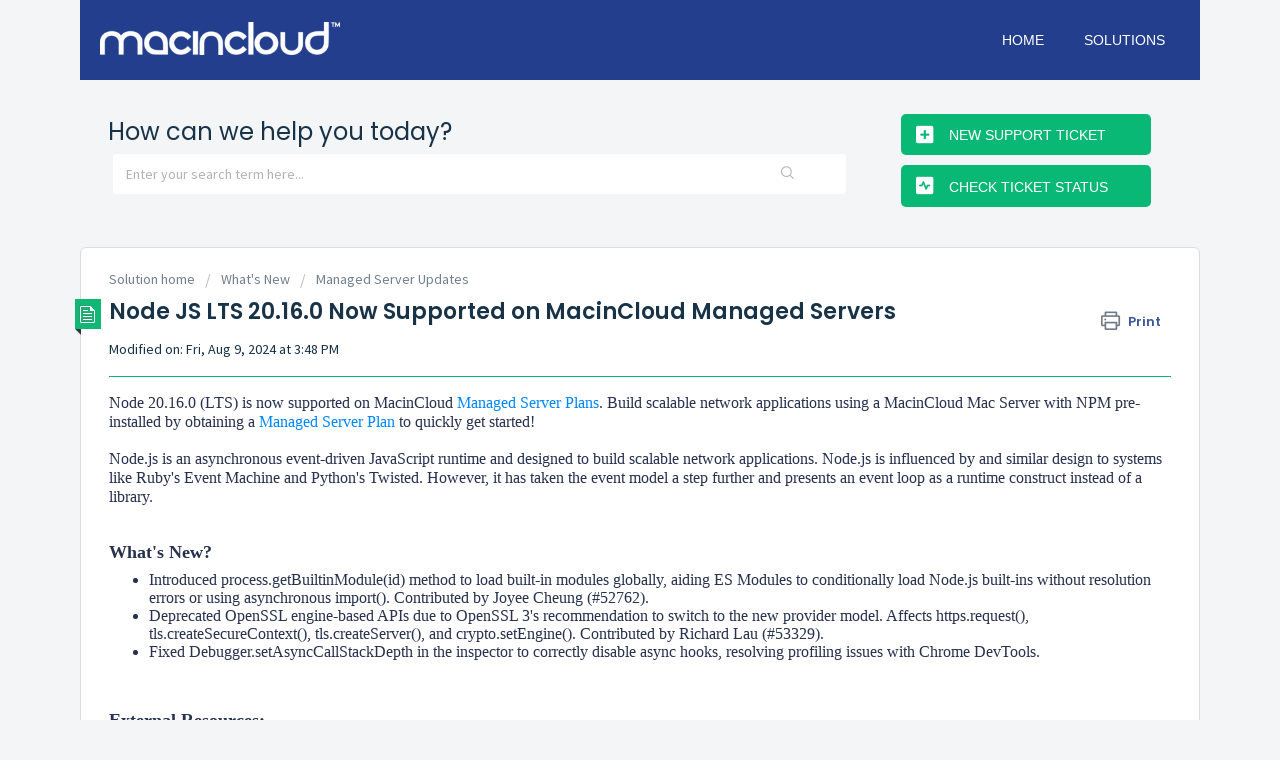

--- FILE ---
content_type: text/html; charset=utf-8
request_url: https://support.macincloud.com/support/solutions/articles/8000099527-node-js-v16-17-1-now-supported-on-macincloud-managed-servers
body_size: 11017
content:
<!DOCTYPE html>
       
        <!--[if lt IE 7]><html class="no-js ie6 dew-dsm-theme " lang="en" dir="ltr" data-date-format="us"><![endif]-->       
        <!--[if IE 7]><html class="no-js ie7 dew-dsm-theme " lang="en" dir="ltr" data-date-format="us"><![endif]-->       
        <!--[if IE 8]><html class="no-js ie8 dew-dsm-theme " lang="en" dir="ltr" data-date-format="us"><![endif]-->       
        <!--[if IE 9]><html class="no-js ie9 dew-dsm-theme " lang="en" dir="ltr" data-date-format="us"><![endif]-->       
        <!--[if IE 10]><html class="no-js ie10 dew-dsm-theme " lang="en" dir="ltr" data-date-format="us"><![endif]-->       
        <!--[if (gt IE 10)|!(IE)]><!--><html class="no-js  dew-dsm-theme " lang="en" dir="ltr" data-date-format="us"><!--<![endif]-->
	<head>
		
		<!-- Title for the page -->
<title> The latest version of Node.js now supported on MacinCloud : Support Portal </title>

<!-- Meta information -->

      <meta charset="utf-8" />
      <meta http-equiv="X-UA-Compatible" content="IE=edge,chrome=1" />
      <meta name="description" content= "Build scalable network applications using a MacinCloud Mac Server. Visit MacinCloud to obtain a cloud-hosted Mac server to quickly get started!" />
      <meta name="author" content= "" />
       <meta property="og:title" content="The latest version of Node.js now supported on MacinCloud" />  <meta property="og:url" content="https://support.macincloud.com/support/solutions/articles/8000099527-node-js-lts-20-16-0-now-supported-on-macincloud-managed-servers" />  <meta property="og:description" content=" Node 20.16.0 (LTS) is now supported on MacinCloud Managed Server Plans. Build scalable network applications using a MacinCloud Mac Server with NPM pre-installed by obtaining a Managed Server Plan to quickly get started!     Node.js is an asynchro..." />  <meta property="og:image" content="https://s3.amazonaws.com/cdn.freshdesk.com/data/helpdesk/attachments/production/8000188758/logo/DM-Lt_NOmS7nk59Mho6ipo53r4k8JBgYAg.png?X-Amz-Algorithm=AWS4-HMAC-SHA256&amp;amp;X-Amz-Credential=AKIAS6FNSMY2XLZULJPI%2F20260112%2Fus-east-1%2Fs3%2Faws4_request&amp;amp;X-Amz-Date=20260112T224726Z&amp;amp;X-Amz-Expires=604800&amp;amp;X-Amz-SignedHeaders=host&amp;amp;X-Amz-Signature=38facd09b2304c9daf135e96aa84840a9d1505aabc560c014f464c22e46b50a8" />  <meta property="og:site_name" content="Support Portal" />  <meta property="og:type" content="article" />  <meta name="twitter:title" content="The latest version of Node.js now supported on MacinCloud" />  <meta name="twitter:url" content="https://support.macincloud.com/support/solutions/articles/8000099527-node-js-lts-20-16-0-now-supported-on-macincloud-managed-servers" />  <meta name="twitter:description" content=" Node 20.16.0 (LTS) is now supported on MacinCloud Managed Server Plans. Build scalable network applications using a MacinCloud Mac Server with NPM pre-installed by obtaining a Managed Server Plan to quickly get started!     Node.js is an asynchro..." />  <meta name="twitter:image" content="https://s3.amazonaws.com/cdn.freshdesk.com/data/helpdesk/attachments/production/8000188758/logo/DM-Lt_NOmS7nk59Mho6ipo53r4k8JBgYAg.png?X-Amz-Algorithm=AWS4-HMAC-SHA256&amp;amp;X-Amz-Credential=AKIAS6FNSMY2XLZULJPI%2F20260112%2Fus-east-1%2Fs3%2Faws4_request&amp;amp;X-Amz-Date=20260112T224726Z&amp;amp;X-Amz-Expires=604800&amp;amp;X-Amz-SignedHeaders=host&amp;amp;X-Amz-Signature=38facd09b2304c9daf135e96aa84840a9d1505aabc560c014f464c22e46b50a8" />  <meta name="twitter:card" content="summary" />  <meta name="keywords" content="macincloud, Nodejs, managedservers, cloud, apple, node, Runtime, Coding, 20.16.0" />  <link rel="canonical" href="https://support.macincloud.com/support/solutions/articles/8000099527-node-js-lts-20-16-0-now-supported-on-macincloud-managed-servers" /> 

<!-- Responsive setting -->
<link rel="apple-touch-icon" href="https://s3.amazonaws.com/cdn.freshdesk.com/data/helpdesk/attachments/production/8068053131/fav_icon/4oUTMo6TkD-Uybv2NrCBEz-v2p1RhOM50Q.png" />
        <link rel="apple-touch-icon" sizes="72x72" href="https://s3.amazonaws.com/cdn.freshdesk.com/data/helpdesk/attachments/production/8068053131/fav_icon/4oUTMo6TkD-Uybv2NrCBEz-v2p1RhOM50Q.png" />
        <link rel="apple-touch-icon" sizes="114x114" href="https://s3.amazonaws.com/cdn.freshdesk.com/data/helpdesk/attachments/production/8068053131/fav_icon/4oUTMo6TkD-Uybv2NrCBEz-v2p1RhOM50Q.png" />
        <link rel="apple-touch-icon" sizes="144x144" href="https://s3.amazonaws.com/cdn.freshdesk.com/data/helpdesk/attachments/production/8068053131/fav_icon/4oUTMo6TkD-Uybv2NrCBEz-v2p1RhOM50Q.png" />
        <meta name="viewport" content="width=device-width, initial-scale=1.0, maximum-scale=5.0, user-scalable=yes" /> 
		
		<!-- Adding meta tag for CSRF token -->
		<meta name="csrf-param" content="authenticity_token" />
<meta name="csrf-token" content="KizyI9G3zK5wQ3szkxUNuq5d88h05jgGTzDC3RW+QM9qyXqR0QlnP8xbbSM7Fotb+Mxg6ZuFwBAuwMMdGVI9mA==" />
		<!-- End meta tag for CSRF token -->
		
		<!-- Fav icon for portal -->
		<link rel='shortcut icon' href='https://s3.amazonaws.com/cdn.freshdesk.com/data/helpdesk/attachments/production/8068053131/fav_icon/4oUTMo6TkD-Uybv2NrCBEz-v2p1RhOM50Q.png' />

		<!-- Base stylesheet -->
 
		<link rel="stylesheet" media="print" href="https://assets8.freshdesk.com/assets/cdn/portal_print-6e04b27f27ab27faab81f917d275d593fa892ce13150854024baaf983b3f4326.css" />
	  		<link rel="stylesheet" media="screen" href="https://assets3.freshdesk.com/assets/cdn/portal_utils-f2a9170fce2711ae2a03e789faa77a7e486ec308a2367d6dead6c9890a756cfa.css" />

		
		<!-- Theme stylesheet -->

		<link href="/support/theme.css?v=4&amp;d=1655817331" media="screen" rel="stylesheet" type="text/css">

		<!-- Google font url if present -->
		<link href='https://fonts.googleapis.com/css?family=Source+Sans+Pro:regular,italic,600,700,700italic|Poppins:regular,600,700' rel='stylesheet' type='text/css' nonce='NzVtDu/TGHFMpoWW1w2raQ=='>

		<!-- Including default portal based script framework at the top -->
		<script src="https://assets10.freshdesk.com/assets/cdn/portal_head_v2-d07ff5985065d4b2f2826fdbbaef7df41eb75e17b915635bf0413a6bc12fd7b7.js"></script>
		<!-- Including syntexhighlighter for portal -->
		<script src="https://assets4.freshdesk.com/assets/cdn/prism-841b9ba9ca7f9e1bc3cdfdd4583524f65913717a3ab77714a45dd2921531a402.js"></script>

		    <!-- Google tag (gtag.js) -->
	<script async src='https://www.googletagmanager.com/gtag/js?id=UA-529413-20' nonce="NzVtDu/TGHFMpoWW1w2raQ=="></script>
	<script nonce="NzVtDu/TGHFMpoWW1w2raQ==">
	  window.dataLayer = window.dataLayer || [];
	  function gtag(){dataLayer.push(arguments);}
	  gtag('js', new Date());
	  gtag('config', 'UA-529413-20');
	</script>


		<!-- Access portal settings information via javascript -->
		 <script type="text/javascript">     var portal = {"language":"en","name":"Support Portal","contact_info":"","current_page_name":"article_view","current_tab":"solutions","vault_service":{"url":"https://vault-service.freshworks.com/data","max_try":2,"product_name":"fd"},"current_account_id":280866,"preferences":{"bg_color":"#f3f5f7","header_color":"#223d8c","help_center_color":"#f3f5f7","footer_color":"#223d8c","tab_color":"#ffffff","tab_hover_color":"#02b875","btn_background":"#f3f5f7","btn_primary_background":"#02b875","baseFont":"Source Sans Pro","textColor":"#183247","headingsFont":"Poppins","headingsColor":"#183247","linkColor":"#0088ff","linkColorHover":"#03007c","inputFocusRingColor":"#02b875","nonResponsive":"false"},"image_placeholders":{"spacer":"https://assets2.freshdesk.com/assets/misc/spacer.gif","profile_thumb":"https://assets3.freshdesk.com/assets/misc/profile_blank_thumb-4a7b26415585aebbd79863bd5497100b1ea52bab8df8db7a1aecae4da879fd96.jpg","profile_medium":"https://assets8.freshdesk.com/assets/misc/profile_blank_medium-1dfbfbae68bb67de0258044a99f62e94144f1cc34efeea73e3fb85fe51bc1a2c.jpg"},"falcon_portal_theme":false,"current_object_id":8000099527};     var attachment_size = 20;     var blocked_extensions = "";     var allowed_extensions = "";     var store = { 
        ticket: {},
        portalLaunchParty: {} };    store.portalLaunchParty.ticketFragmentsEnabled = false;    store.pod = "us-east-1";    store.region = "US"; </script> 


			    <script src="https://wchat.freshchat.com/js/widget.js" nonce="NzVtDu/TGHFMpoWW1w2raQ=="></script>

	</head>
	<body>
            	
		
		
		<div class="page">
	<!-- original
<header class="banner">
	<div class="banner-wrapper">
		<div class="banner-title">
			<a href="https://www.macincloud.com"class='portal-logo'><span class="portal-img"><i></i>
                    <img src='https://s3.amazonaws.com/cdn.freshdesk.com/data/helpdesk/attachments/production/8000188758/logo/DM-Lt_NOmS7nk59Mho6ipo53r4k8JBgYAg.png' alt="Logo"
                        onerror="default_image_error(this)" data-type="logo" />
                 </span></a>
			<h1 class="ellipsis heading">Support Portal</h1>
		</div>
		<nav class="banner-nav">
		<!--	 <div class="welcome">Welcome <b></b> </div>  <b><a href="/support/login"><b>Login</b></a></b> --> <!--
		</nav>
	</div>
</header>
<nav class="page-tabs" >
	
		<a data-toggle-dom="#header-tabs" href="#" data-animated="true" class="mobile-icon-nav-menu show-in-mobile"></a>
		<div class="nav-link" id="header-tabs">
			
				
					<a href="/support/home" class="">Home</a>
				
			
				
					<a href="/support/solutions" class="active">Solutions</a>
				
			
		</div>
	
</nav>
-->

<header class="header-area">
    <!-- site-navbar start -->
    <div class="navbar-area">
      <div class="container">
        <nav class="site-navbar">
          <!-- site logo 
          <a href="#home" class="site-logo">logo</a> -->
          <div class="site-logo"> 
            <a href="https://www.macincloud.com"class='portal-logo'><span class="portal-img"><i></i>
                    <img src='https://s3.amazonaws.com/cdn.freshdesk.com/data/helpdesk/attachments/production/8000188758/logo/DM-Lt_NOmS7nk59Mho6ipo53r4k8JBgYAg.png' alt="Logo"
                        onerror="default_image_error(this)" data-type="logo" />
                 </span></a>
          </div>
  
          <!-- site menu/nav -->
          <ul>
            
              
                    <li class="nav-tab"><a href="/support/home">Home</a></li>
              
            
              
                    <li class="nav-tab"><a href="/support/solutions">Solutions</a></li>
              
            
          </ul>
  
          <!-- nav-toggler for mobile version only -->
          <button class="nav-toggler">
            <span></span>
          </button>
        </nav>
      </div>
  	</div><!-- navbar-area end -->
</header>
	
	<!-- Search and page links for the page -->
	
		<section class="help-center rounded-6">	
          <div class="hc-search top-margin" style="display:flex;">
				<div class="hc-search-c">
					<h2 class="heading hide-in-mobile">How can we help you today?</h2>
					<form class="hc-search-form print--remove" autocomplete="off" action="/support/search/solutions" id="hc-search-form" data-csrf-ignore="true">
	<div class="hc-search-input">
	<label for="support-search-input" class="hide">Enter your search term here...</label>
		<input placeholder="Enter your search term here..." type="text"
			name="term" class="special" value=""
            rel="page-search" data-max-matches="10" id="support-search-input">
	</div>
	<div class="hc-search-button">
		<button class="btn btn-primary" aria-label="Search" type="submit" autocomplete="off">
			<i class="mobile-icon-search hide-tablet"></i>
			<span class="hide-in-mobile">
				Search
			</span>
		</button>
	</div>
</form>
				</div>
           		<div class="hc-nav  top-margin">				
                     <nav>   <div>
              <a href="/support/tickets/new" class="mobile-icon-nav-newticket new-ticket ellipsis" title="New support ticket">
                <span> New support ticket </span>
              </a>
            </div>   <div>
              <a href="/support/tickets" class="mobile-icon-nav-status check-status ellipsis" title="Check ticket status">
                <span>Check ticket status</span>
              </a>
            </div>  </nav>
                </div>
			</div>
           	
			
		</section>
	

	<!-- Notification Messages -->
	 <div class="alert alert-with-close notice hide" id="noticeajax"></div> 

	<div class="c-wrapper">		
		<section class="main content rounded-6 min-height-on-desktop fc-article-show" id="article-show-8000099527">
	<div class="breadcrumb">
		<a href="/support/solutions"> Solution home </a>
		<a href="/support/solutions/8000048047">What&#39;s New</a>
		<a href="/support/solutions/folders/8000073170">Managed Server Updates</a>
	</div>
	<b class="page-stamp page-stamp-article">
		<b class="icon-page-article"></b>
	</b>

	<h2 class="heading">Node JS LTS 20.16.0 Now Supported on MacinCloud Managed Servers
	 	<a href="#"
            class="solution-print--icon print--remove"
 			title="Print this Article"
 			arial-role="link"
 			arial-label="Print this Article"
			id="print-article"
 		>
			<span class="icon-print"></span>
			<span class="text-print">Print</span>
 		</a>
	</h2>
	
	<p>Modified on: Fri, Aug 9, 2024 at  3:48 PM</p>
	<hr />
	

	<article class="article-body" id="article-body" rel="image-enlarge">
		<p data-identifyelement="487" style="box-sizing: border-box; margin-bottom: 0px; margin-left: 0px; font-size: 13px; line-height: 18px; word-break: normal; overflow-wrap: break-word; color: rgb(24, 50, 71); font-family: -apple-system, system-ui, &quot;Segoe UI&quot;, Roboto, &quot;Helvetica Neue&quot;, Arial, sans-serif; font-weight: 400; text-align: start; text-indent: 0px;"><span data-identifyelement="489" dir="ltr" style="box-sizing: border-box; font-size: 16px; font-weight: 400; text-align: start; text-indent: 0px; color: rgb(40, 50, 78); font-family: &quot;Helvetica Neue&quot;;">Node 20.16.0 (LTS) is now supported on MacinCloud&nbsp;</span><span style="font-family: Helvetica Neue;"><span style="color: rgb(40, 50, 78); font-family: &quot;Helvetica Neue&quot;;"><span style="box-sizing: border-box; font-family: &quot;Helvetica Neue&quot;;"><span style="box-sizing: border-box; font-family: &quot;Helvetica Neue&quot;;"><span data-identifyelement="192" style="box-sizing: border-box; font-size: 16px; font-weight: 400; text-align: start; text-indent: 0px; font-family: &quot;Helvetica Neue&quot;;"><span data-identifyelement="193" dir="ltr" style="box-sizing: border-box; font-family: &quot;Helvetica Neue&quot;;"><a href="https://checkout.macincloud.com/select/managed" rel="noreferrer" target="_blank">Managed Server Plans</a>. Build scalable network applications using a MacinCloud Mac Server with NPM pre-installed by obtaining a <a href="https://checkout.macincloud.com/select/managed" rel="noreferrer" target="_blank">Managed Server Plan</a> to quickly get started!</span></span></span></span></span></span></p><p data-identifyelement="487" style="box-sizing: border-box; margin-bottom: 0px; margin-left: 0px; font-size: 13px; line-height: 18px; word-break: normal; overflow-wrap: break-word; color: rgb(40, 50, 78); font-family: &quot;Helvetica Neue&quot;; font-weight: 400; text-align: start; text-indent: 0px;"><span style="font-family: Helvetica Neue;"><span style="color: rgb(40, 50, 78); font-family: &quot;Helvetica Neue&quot;;"><br style="font-family: &quot;Helvetica Neue&quot;;"></span></span></p><p data-identifyelement="487" style="box-sizing: border-box; margin-bottom: 0px; margin-left: 0px; font-size: 13px; line-height: 18px; word-break: normal; overflow-wrap: break-word; color: rgb(40, 50, 78); font-family: &quot;Helvetica Neue&quot;; font-weight: 400; text-align: start; text-indent: 0px;"><span style="font-family: Helvetica Neue;"><span style="color: rgb(40, 50, 78); font-family: &quot;Helvetica Neue&quot;;"><span style="box-sizing: border-box; font-family: &quot;Helvetica Neue&quot;;"><span style="box-sizing: border-box; font-family: &quot;Helvetica Neue&quot;;"><span data-identifyelement="192" style="box-sizing: border-box; font-size: 16px; font-weight: 400; text-align: start; text-indent: 0px; font-family: &quot;Helvetica Neue&quot;;"><span data-identifyelement="193" dir="ltr" style="box-sizing: border-box; font-family: &quot;Helvetica Neue&quot;;">Node.js is an asynchronous event-driven JavaScript runtime and designed to build scalable network applications. Node.js is influenced by and similar design to systems like Ruby's Event Machine and Python's Twisted. However, it has taken the event model a step further and presents an event loop as a runtime construct instead of a library.&nbsp;</span></span></span></span></span></span></p><p data-identifyelement="487" style="box-sizing: border-box; margin-bottom: 0px; margin-left: 0px; font-size: 13px; line-height: 18px; word-break: normal; overflow-wrap: break-word; color: rgb(40, 50, 78); font-family: &quot;Helvetica Neue&quot;; font-weight: 400; text-align: start; text-indent: 0px;"><span style="font-family: Helvetica Neue;"><span style="color: rgb(40, 50, 78); font-family: &quot;Helvetica Neue&quot;;"><br style="font-family: &quot;Helvetica Neue&quot;;"></span></span></p><p data-identifyelement="487" style="box-sizing: border-box; margin-bottom: 0px; margin-left: 0px; font-size: 13px; line-height: 18px; word-break: normal; overflow-wrap: break-word; color: rgb(40, 50, 78); font-family: &quot;Helvetica Neue&quot;; font-weight: 400; text-align: start; text-indent: 0px;"><span style="font-family: Helvetica Neue;"><span style="color: rgb(40, 50, 78); font-family: &quot;Helvetica Neue&quot;;"><br style="font-family: &quot;Helvetica Neue&quot;;"></span></span></p><p data-identifyelement="507" style="box-sizing: border-box; margin-bottom: 0px; margin-left: 0px; font-size: 13px; line-height: 18px; word-break: normal; overflow-wrap: break-word; color: rgb(40, 50, 78); font-family: &quot;Helvetica Neue&quot;; font-weight: 400; text-align: start; text-indent: 0px;"><span style="font-family: Helvetica Neue;"><span style="color: rgb(40, 50, 78); font-family: &quot;Helvetica Neue&quot;;"><span style="box-sizing: border-box; font-family: &quot;Helvetica Neue&quot;;"><span style="box-sizing: border-box; font-family: &quot;Helvetica Neue&quot;;"><span style="box-sizing: border-box; font-family: &quot;Helvetica Neue&quot;;"><span style="box-sizing: border-box; font-family: &quot;Helvetica Neue&quot;;"><span data-identifyelement="509" style="box-sizing: border-box; font-size: 18px; font-family: &quot;Helvetica Neue&quot;;"><strong data-identifyelement="510" dir="ltr" style="box-sizing: border-box; font-weight: 700; font-family: &quot;Helvetica Neue&quot;;">W</strong><strong data-identifyelement="511" dir="ltr" style="box-sizing: border-box; font-weight: 700; font-family: &quot;Helvetica Neue&quot;;">hat's New?</strong></span></span></span></span></span></span></span></p><ul data-identifyelement="512" style="box-sizing: border-box; margin-bottom: 4px; margin-left: 0px; padding: 0px 0px 0px 40px; line-height: 17px; list-style: disc; text-align: start; text-indent: 0px; color: rgb(40, 50, 78); font-family: &quot;Helvetica Neue&quot;;"><li data-identifyelement="513" dir="ltr" style="color: rgb(40, 50, 78); font-family: &quot;Helvetica Neue&quot;; font-size: 16px; font-weight: 400; box-sizing: border-box; line-height: 18px; margin-bottom: 0px; margin-left: 0px; word-break: normal; overflow-wrap: break-word;">Introduced process.getBuiltinModule(id) method to load built-in modules globally, aiding ES Modules to conditionally load Node.js built-ins without resolution errors or using asynchronous import(). Contributed by Joyee Cheung (#52762).</li><li data-identifyelement="513" dir="ltr" style="color: rgb(40, 50, 78); font-family: &quot;Helvetica Neue&quot;; font-size: 16px; font-weight: 400; box-sizing: border-box; line-height: 18px; margin-bottom: 0px; margin-left: 0px; word-break: normal; overflow-wrap: break-word;">Deprecated OpenSSL engine-based APIs due to OpenSSL 3's recommendation to switch to the new provider model. Affects https.request(), tls.createSecureContext(), tls.createServer(), and crypto.setEngine(). Contributed by Richard Lau (#53329).</li><li data-identifyelement="513" dir="ltr" style="color: rgb(40, 50, 78); font-family: &quot;Helvetica Neue&quot;; font-size: 16px; font-weight: 400; box-sizing: border-box; line-height: 18px; margin-bottom: 0px; margin-left: 0px; word-break: normal; overflow-wrap: break-word;">Fixed Debugger.setAsyncCallStackDepth in the inspector to correctly disable async hooks, resolving profiling issues with Chrome DevTools.</li></ul><p style="color: rgb(40, 50, 78); font-family: &quot;Helvetica Neue&quot;;"><span style="font-family: Helvetica Neue;"><span style="color: rgb(40, 50, 78); font-family: &quot;Helvetica Neue&quot;;"><br style="font-family: &quot;Helvetica Neue&quot;;"></span></span></p><p style="color: rgb(40, 50, 78); font-family: &quot;Helvetica Neue&quot;;"><span style="font-family: Helvetica Neue;"><span style="color: rgb(40, 50, 78); font-family: &quot;Helvetica Neue&quot;;"><span style="font-size: 16px; font-family: &quot;Helvetica Neue&quot;;"><span style="box-sizing: border-box; font-family: &quot;Helvetica Neue&quot;;"><span style="box-sizing: border-box; font-family: &quot;Helvetica Neue&quot;;"><span style="box-sizing: border-box; font-family: &quot;Helvetica Neue&quot;;"><span style="box-sizing: border-box; font-family: &quot;Helvetica Neue&quot;;"><span data-identifyelement="515" style="box-sizing: border-box; font-size: 16px; font-family: &quot;Helvetica Neue&quot;;"><span data-identifyelement="516" dir="ltr" style="box-sizing: border-box; font-family: &quot;Helvetica Neue&quot;;"><br style="font-family: &quot;Helvetica Neue&quot;;"></span></span></span></span></span></span></span></span></span></p><h2 data-identifyelement="522" dir="ltr" style="box-sizing: border-box; font-family: &quot;Helvetica Neue&quot;; font-weight: 400; line-height: 35px; color: rgb(40, 50, 78); margin-bottom: 0px; margin-left: 0px; font-size: 1.5em; text-align: start; text-indent: 0px;"><span style="font-family: Helvetica Neue;"><span style="color: rgb(40, 50, 78); font-family: &quot;Helvetica Neue&quot;;"><span style="box-sizing: border-box; font-family: &quot;Helvetica Neue&quot;;"><span style="box-sizing: border-box; font-family: &quot;Helvetica Neue&quot;;"><span style="box-sizing: border-box; font-family: &quot;Helvetica Neue&quot;;"><span style="box-sizing: border-box; font-family: &quot;Helvetica Neue&quot;;"><span data-identifyelement="533" style="box-sizing: border-box; font-family: &quot;Helvetica Neue&quot;;"><span data-identifyelement="523" dir="ltr" style="box-sizing: border-box; font-size: 18px; font-family: &quot;Helvetica Neue&quot;;"><strong data-identifyelement="524" dir="ltr" style="box-sizing: border-box; font-weight: 700; font-family: &quot;Helvetica Neue&quot;;">External Resources:</strong></span></span></span></span></span></span></span></span></h2><p data-identifyelement="547" style="box-sizing: border-box; margin-bottom: 0px; margin-left: 0px; font-size: 13px; line-height: 18px; word-break: normal; overflow-wrap: break-word; color: rgb(40, 50, 78); font-family: &quot;Helvetica Neue&quot;; font-weight: 400; text-align: start; text-indent: 0px;"><span style="font-family: Helvetica Neue;"><span style="color: rgb(40, 50, 78); font-family: &quot;Helvetica Neue&quot;;"><span style="box-sizing: border-box; font-family: &quot;Helvetica Neue&quot;;"><span style="box-sizing: border-box; font-family: &quot;Helvetica Neue&quot;;"><span style="box-sizing: border-box; font-family: &quot;Helvetica Neue&quot;;"><span style="box-sizing: border-box; font-family: &quot;Helvetica Neue&quot;;"><span data-identifyelement="549" dir="ltr" style="box-sizing: border-box; font-size: 16px; font-family: &quot;Helvetica Neue&quot;;"><a href="https://nodejs.org/en/blog/release/v20.16.0" rel="noopener noreferrer" target="_blank">Release Notes</a></span></span></span></span></span></span></span></p><p data-identifyelement="551" dir="ltr" style="box-sizing: border-box; margin-bottom: 0px; margin-left: 0px; font-size: 13px; line-height: 18px; word-break: normal; overflow-wrap: break-word; color: rgb(40, 50, 78); font-family: &quot;Helvetica Neue&quot;; font-weight: 400; text-align: start; text-indent: 0px;"><span style="font-family: Helvetica Neue;"><span style="color: rgb(40, 50, 78); font-family: &quot;Helvetica Neue&quot;;"><span style="box-sizing: border-box; font-family: &quot;Helvetica Neue&quot;;"><span style="box-sizing: border-box; font-family: &quot;Helvetica Neue&quot;;"><span style="box-sizing: border-box; font-family: &quot;Helvetica Neue&quot;;"><span style="box-sizing: border-box; font-family: &quot;Helvetica Neue&quot;;"><span data-identifyelement="553" dir="ltr" style="box-sizing: border-box; font-size: 16px; font-family: &quot;Helvetica Neue&quot;;"><a href="https://nodejs.org/en/" rel="noreferrer" target="_blank">Official Website</a></span></span></span></span></span></span></span></p><p data-identifyelement="551" dir="ltr" style="box-sizing: border-box; margin-bottom: 0px; margin-left: 0px; font-size: 13px; line-height: 18px; word-break: normal; overflow-wrap: break-word; color: rgb(40, 50, 78); font-family: &quot;Helvetica Neue&quot;; font-weight: 400; text-align: start; text-indent: 0px;"><span style="font-family: Helvetica Neue;"><span style="color: rgb(40, 50, 78); font-family: &quot;Helvetica Neue&quot;;"><span style="box-sizing: border-box; font-family: &quot;Helvetica Neue&quot;;"><span style="box-sizing: border-box; font-family: &quot;Helvetica Neue&quot;;"><br style="box-sizing: border-box; font-family: &quot;Helvetica Neue&quot;;"></span></span></span></span></p><p data-identifyelement="551" dir="ltr" style="box-sizing: border-box; margin-bottom: 0px; margin-left: 0px; font-size: 13px; line-height: 18px; word-break: normal; overflow-wrap: break-word; color: rgb(40, 50, 78); font-family: &quot;Helvetica Neue&quot;; font-weight: 400; text-align: start; text-indent: 0px;"><span style="font-family: Helvetica Neue;"><span style="color: rgb(40, 50, 78); font-family: &quot;Helvetica Neue&quot;;"><span style="box-sizing: border-box; font-family: &quot;Helvetica Neue&quot;;"><span style="box-sizing: border-box; font-family: &quot;Helvetica Neue&quot;;"><br style="box-sizing: border-box; font-family: &quot;Helvetica Neue&quot;;"></span></span></span></span></p><hr style="box-sizing: content-box; border-width: 1px 0px 0px; border-top-style: solid; border-right-style: initial; border-bottom-style: initial; border-left-style: initial; border-top-color: rgb(238, 238, 238); border-right-color: initial; border-bottom-color: initial; border-left-color: initial; border-image: initial; height: 0px; margin-bottom: 20px; user-select: none; clear: both; break-after: page; font-family: &quot;Helvetica Neue&quot;; color: rgb(40, 50, 78);"><pre class="fd-callout fd-callout--note" data-identifyelement="491" dir="ltr" style="box-sizing: border-box; overflow: visible; font-family: &quot;Helvetica Neue&quot;; font-size: 13px; overflow-wrap: break-word; word-break: normal; margin-bottom: 0px; margin-left: 0px; padding: 12px 16px; border-width: 1px 1px 1px 6px; border-style: solid; border-color: rgb(235, 237, 240) rgb(235, 237, 240) rgb(235, 237, 240) rgb(232, 111, 37); border-image: initial; border-radius: 8px 4px 4px 8px; color: rgb(40, 50, 78); font-weight: 400; text-align: start; text-indent: 0px;"><span style="font-family: Helvetica Neue;"><span style="color: rgb(40, 50, 78); font-family: &quot;Helvetica Neue&quot;;"><span style="box-sizing: border-box; font-family: &quot;Helvetica Neue&quot;;"><span style="box-sizing: border-box; font-family: &quot;Helvetica Neue&quot;;"><span data-identifyelement="568" style="box-sizing: border-box; font-family: &quot;Helvetica Neue&quot;;"><span data-identifyelement="492" dir="ltr" style="box-sizing: border-box; font-size: 18px; font-family: &quot;Helvetica Neue&quot;;">Interested in MacinCloud Managed Servers?</span><br data-identifyelement="493" style="box-sizing: border-box; font-family: &quot;Helvetica Neue&quot;;"><br data-identifyelement="494" style="box-sizing: border-box; font-family: &quot;Helvetica Neue&quot;;"><span data-identifyelement="495" dir="ltr" style="box-sizing: border-box; font-size: 16px; font-family: &quot;Helvetica Neue&quot;;">Visit the <a href="https://checkout.macincloud.com/select/managed" rel="noreferrer" target="_blank">Managed Server Plan</a> page to obtain a Managed server.</span></span></span></span></span></span></pre><p data-identifyelement="488" style="box-sizing: border-box; margin-bottom: 0px; margin-left: 0px; font-size: 13px; line-height: 18px; word-break: normal; overflow-wrap: break-word; color: rgb(40, 50, 78); font-family: &quot;Helvetica Neue&quot;; font-weight: 400; text-align: start; text-indent: 0px;"><span style="font-family: Helvetica Neue;"><span style="color: rgb(40, 50, 78); font-family: &quot;Helvetica Neue&quot;;"><span style="box-sizing: border-box; font-family: &quot;Helvetica Neue&quot;;"><span style="box-sizing: border-box; font-family: &quot;Helvetica Neue&quot;;"><span data-identifyelement="570" style="box-sizing: border-box; font-family: &quot;Helvetica Neue&quot;;"><br data-identifyelement="489" style="box-sizing: border-box; font-family: &quot;Helvetica Neue&quot;;"></span></span></span></span></span></p><pre class="fd-callout fd-callout--note" data-identifyelement="500" dir="ltr" style="box-sizing: border-box; overflow: visible; font-family: monospace, monospace; font-size: 13px; overflow-wrap: break-word; word-break: normal; margin-bottom: 0px; margin-left: 0px; padding: 12px 16px; border-width: 1px 1px 1px 6px; border-style: solid; border-color: rgb(235, 237, 240) rgb(235, 237, 240) rgb(235, 237, 240) rgb(232, 111, 37); border-image: initial; border-radius: 8px 4px 4px 8px; color: rgb(24, 50, 71); font-weight: 400; text-align: start; text-indent: 0px;"><span style="font-family: Helvetica Neue;"><span style="color: rgb(40, 50, 78); font-family: &quot;Helvetica Neue&quot;;"><span style="box-sizing: border-box; font-family: &quot;Helvetica Neue&quot;;"><span style="box-sizing: border-box; font-family: &quot;Helvetica Neue&quot;;"><span data-identifyelement="571" style="box-sizing: border-box; font-family: &quot;Helvetica Neue&quot;;"><span data-identifyelement="501" dir="ltr" style="box-sizing: border-box; margin-bottom: 0px; margin-left: 0px; padding: 0px; font-size: 18px; font-family: &quot;Helvetica Neue&quot;;">Do you require full root/admin privileges on a MacinCloud Server?</span><span data-identifyelement="490" style="box-sizing: border-box; margin-bottom: 0px; margin-left: 0px; padding: 0px; font-family: &quot;Helvetica Neue&quot;;"><br data-identifyelement="502" style="box-sizing: border-box; margin-bottom: 0px; margin-left: 0px; padding: 0px; font-family: &quot;Helvetica Neue&quot;;"></span><br data-identifyelement="491" style="box-sizing: border-box; font-family: &quot;Helvetica Neue&quot;;"></span></span></span></span></span><span data-identifyelement="492" dir="ltr" style="box-sizing: border-box; margin-bottom: 0px; margin-left: 0px; padding: 0px; color: rgb(40, 50, 78); font-size: 16px; font-family: &quot;Helvetica Neue&quot;;">Visit the <a href="https://checkout.macincloud.com/select/dedicated" rel="noreferrer" target="_blank">Dedicated Server Plan</a> page to obtain a Dedicated Server.</span></pre>
	</article>

	<hr />	
		

		<p class="article-vote" id="voting-container" 
											data-user-id="" 
											data-article-id="8000099527"
											data-language="en">
										Did you find it helpful?<span data-href="/support/solutions/articles/8000099527/thumbs_up" class="vote-up a-link" id="article_thumbs_up" 
									data-remote="true" data-method="put" data-update="#voting-container" 
									data-user-id=""
									data-article-id="8000099527"
									data-language="en"
									data-update-with-message="Glad we could be helpful. Thanks for the feedback.">
								Yes</span><span class="vote-down-container"><span data-href="/support/solutions/articles/8000099527/thumbs_down" class="vote-down a-link" id="article_thumbs_down" 
									data-remote="true" data-method="put" data-update="#vote-feedback-form" 
									data-user-id=""
									data-article-id="8000099527"
									data-language="en"
									data-hide-dom="#voting-container" data-show-dom="#vote-feedback-container">
								No</span></span></p><a class="hide a-link" id="vote-feedback-form-link" data-hide-dom="#vote-feedback-form-link" data-show-dom="#vote-feedback-container">Send feedback</a><div id="vote-feedback-container"class="hide">	<div class="lead">Sorry we couldn't be helpful. Help us improve this article with your feedback.</div>	<div id="vote-feedback-form">		<div class="sloading loading-small loading-block"></div>	</div></div>
		
</section>
<section class="sidebar content rounded-6 fc-related-articles">
	<div id="related_articles"><div class="cs-g-c"><section class="article-list"><h3 class="list-lead">Related Articles</h3><ul rel="remote" 
			data-remote-url="/support/search/articles/8000099527/related_articles?container=related_articles&limit=10" 
			id="related-article-list"></ul></section></div></div>
</section>

<script nonce="NzVtDu/TGHFMpoWW1w2raQ==">
	['click', 'keypress'].forEach(function eventsCallback(event) {
		document.getElementById('print-article').addEventListener(event, function (e) {
			if (event === 'keypress' && e.key !== 'Enter') return;
			e.preventDefault();
			print();
		});
	});
</script>

	</div>

	<!-- original
<footer class="footer rounded-6">
	<nav class="footer-links">
		
				
					<a href="/support/home" class="">Home</a>
				
					<a href="/support/solutions" class="active">Solutions</a>
				
		
		
		
	</nav>
</footer>
<center><span style="font-size: 11px; line-height: 16px;">Copyright © 2011-2019 Moboware Inc. All rights reserved. Please review our <a href="https://www.macincloud.com/pages/privacy.html" style="font-size: 11px; line-height: 16px;">Privacy Policy</a></span>
<br/><span style="font-size: 11px; line-height: 16px;"><span><span style="font-size: 11px; line-height: 16px;">Apple, Mac OS X, iOS, Xcode, Mac and the Mac logo are trademarks of Apple, Inc.; registered in the U.S. and other countries.</span></span></span></center>
-->

<!-- new -->
<footer class="footer rounded-6">
	<nav class="footer-links">
      <!--
		
				
					<a href="/support/home" class="" style="font-family: 'Montserrat' , 'Helvetica Neue', Helvetica, Arial, sans-serif; text-transform: uppercase;">Home</a>
				
					<a href="/support/solutions" class="active" style="font-family: 'Montserrat' , 'Helvetica Neue', Helvetica, Arial, sans-serif; text-transform: uppercase;">Solutions</a>
				
		
		-->
		
	</nav>
  <center><span>Copyright © 2011-2022 Moboware Inc. All rights reserved. Please review our <a href="https://www.macincloud.com/pages/privacy.html" style="color:white;">Privacy Policy</a></span>
  	<br/><span>Registered in the U.S. and other countries. Apple, Mac OS X, iOS, Xcode, Mac and the Mac logo are trademarks of Apple Inc.</span></center>
</footer>


<script> 
  $('.menu-toggle').click(function(){
     $(".nav").toggleClass("mobile-nav");
     $(this).toggleClass("is-active");
  });
</script>

</div>


<script> 
  // define all UI variable
  const navToggler = document.querySelector('.nav-toggler');
  const navMenu = document.querySelector('.site-navbar ul');
  const navLinks = document.querySelectorAll('.site-navbar a');
  
  // load all event listners
  allEventListners();
  
  // functions of all event listners
  function allEventListners() {
    // toggler icon click event
    navToggler.addEventListener('click', togglerClick);
    // nav links click event
    navLinks.forEach( elem => elem.addEventListener('click', navLinkClick));
  }
  
  // togglerClick function
  function togglerClick() {
    navToggler.classList.toggle('toggler-open');
    navMenu.classList.toggle('open');
  }
  
  // navLinkClick function
  function navLinkClick() {
    if(navMenu.classList.contains('open')) {
      navToggler.click();
    }
  }
</script>



			<script src="https://assets7.freshdesk.com/assets/cdn/portal_bottom-0fe88ce7f44d512c644a48fda3390ae66247caeea647e04d017015099f25db87.js"></script>

		<script src="https://assets6.freshdesk.com/assets/cdn/redactor-642f8cbfacb4c2762350a557838bbfaadec878d0d24e9a0d8dfe90b2533f0e5d.js"></script> 
		<script src="https://assets3.freshdesk.com/assets/cdn/lang/en-4a75f878b88f0e355c2d9c4c8856e16e0e8e74807c9787aaba7ef13f18c8d691.js"></script>
		<!-- for i18n-js translations -->
  		<script src="https://assets8.freshdesk.com/assets/cdn/i18n/portal/en-7dc3290616af9ea64cf8f4a01e81b2013d3f08333acedba4871235237937ee05.js"></script>
		<!-- Including default portal based script at the bottom -->
		<script nonce="NzVtDu/TGHFMpoWW1w2raQ==">
//<![CDATA[
	
	jQuery(document).ready(function() {
					
		// Setting the locale for moment js
		moment.lang('en');

		var validation_meassages = {"required":"This field is required.","remote":"Please fix this field.","email":"Please enter a valid email address.","url":"Please enter a valid URL.","date":"Please enter a valid date.","dateISO":"Please enter a valid date ( ISO ).","number":"Please enter a valid number.","digits":"Please enter only digits.","creditcard":"Please enter a valid credit card number.","equalTo":"Please enter the same value again.","two_decimal_place_warning":"Value cannot have more than 2 decimal digits","select2_minimum_limit":"Please type %{char_count} or more letters","select2_maximum_limit":"You can only select %{limit} %{container}","maxlength":"Please enter no more than {0} characters.","minlength":"Please enter at least {0} characters.","rangelength":"Please enter a value between {0} and {1} characters long.","range":"Please enter a value between {0} and {1}.","max":"Please enter a value less than or equal to {0}.","min":"Please enter a value greater than or equal to {0}.","select2_maximum_limit_jq":"You can only select {0} {1}","facebook_limit_exceed":"Your Facebook reply was over 8000 characters. You'll have to be more clever.","messenger_limit_exceeded":"Oops! You have exceeded Messenger Platform's character limit. Please modify your response.","not_equal_to":"This element should not be equal to","email_address_invalid":"One or more email addresses are invalid.","twitter_limit_exceed":"Oops! You have exceeded Twitter's character limit. You'll have to modify your response.","password_does_not_match":"The passwords don't match. Please try again.","valid_hours":"Please enter a valid hours.","reply_limit_exceed":"Your reply was over 2000 characters. You'll have to be more clever.","url_format":"Invalid URL format","url_without_slash":"Please enter a valid URL without '/'","link_back_url":"Please enter a valid linkback URL","requester_validation":"Please enter a valid requester details or <a href=\"#\" id=\"add_requester_btn_proxy\">add new requester.</a>","agent_validation":"Please enter valid agent details","email_or_phone":"Please enter a Email or Phone Number","upload_mb_limit":"Upload exceeds the available 15MB limit","invalid_image":"Invalid image format","atleast_one_role":"At least one role is required for the agent","invalid_time":"Invalid time.","remote_fail":"Remote validation failed","trim_spaces":"Auto trim of leading & trailing whitespace","hex_color_invalid":"Please enter a valid hex color value.","name_duplication":"The name already exists.","invalid_value":"Invalid value","invalid_regex":"Invalid Regular Expression","same_folder":"Cannot move to the same folder.","maxlength_255":"Please enter less than 255 characters","decimal_digit_valid":"Value cannot have more than 2 decimal digits","atleast_one_field":"Please fill at least {0} of these fields.","atleast_one_portal":"Select atleast one portal.","custom_header":"Please type custom header in the format -  header : value","same_password":"Should be same as Password","select2_no_match":"No matching %{container} found","integration_no_match":"no matching data...","time":"Please enter a valid time","valid_contact":"Please add a valid contact","field_invalid":"This field is invalid","select_atleast_one":"Select at least one option.","ember_method_name_reserved":"This name is reserved and cannot be used. Please choose a different name."}	

		jQuery.extend(jQuery.validator.messages, validation_meassages );


		jQuery(".call_duration").each(function () {
			var format,time;
			if (jQuery(this).data("time") === undefined) { return; }
			if(jQuery(this).hasClass('freshcaller')){ return; }
			time = jQuery(this).data("time");
			if (time>=3600) {
			 format = "hh:mm:ss";
			} else {
				format = "mm:ss";
			}
			jQuery(this).html(time.toTime(format));
		});
	});

	// Shortcuts variables
	var Shortcuts = {"global":{"help":"?","save":"mod+return","cancel":"esc","search":"/","status_dialog":"mod+alt+return","save_cuctomization":"mod+shift+s"},"app_nav":{"dashboard":"g d","tickets":"g t","social":"g e","solutions":"g s","forums":"g f","customers":"g c","reports":"g r","admin":"g a","ticket_new":"g n","compose_email":"g m"},"pagination":{"previous":"alt+left","next":"alt+right","alt_previous":"j","alt_next":"k"},"ticket_list":{"ticket_show":"return","select":"x","select_all":"shift+x","search_view":"v","show_description":"space","unwatch":"w","delete":"#","pickup":"@","spam":"!","close":"~","silent_close":"alt+shift+`","undo":"z","reply":"r","forward":"f","add_note":"n","scenario":"s"},"ticket_detail":{"toggle_watcher":"w","reply":"r","forward":"f","add_note":"n","close":"~","silent_close":"alt+shift+`","add_time":"m","spam":"!","delete":"#","show_activities_toggle":"}","properties":"p","expand":"]","undo":"z","select_watcher":"shift+w","go_to_next":["j","down"],"go_to_previous":["k","up"],"scenario":"s","pickup":"@","collaboration":"d"},"social_stream":{"search":"s","go_to_next":["j","down"],"go_to_previous":["k","up"],"open_stream":["space","return"],"close":"esc","reply":"r","retweet":"shift+r"},"portal_customizations":{"preview":"mod+shift+p"},"discussions":{"toggle_following":"w","add_follower":"shift+w","reply_topic":"r"}};
	
	// Date formats
	var DATE_FORMATS = {"non_us":{"moment_date_with_week":"ddd, D MMM, YYYY","datepicker":"d M, yy","datepicker_escaped":"d M yy","datepicker_full_date":"D, d M, yy","mediumDate":"d MMM, yyyy"},"us":{"moment_date_with_week":"ddd, MMM D, YYYY","datepicker":"M d, yy","datepicker_escaped":"M d yy","datepicker_full_date":"D, M d, yy","mediumDate":"MMM d, yyyy"}};

	var lang = { 
		loadingText: "Please Wait...",
		viewAllTickets: "View all tickets"
	};


//]]>
</script> 

		

		<img src='/support/solutions/articles/8000099527-node-js-lts-20-16-0-now-supported-on-macincloud-managed-servers/hit' alt='Article views count' aria-hidden='true'/>
		<script type="text/javascript">
     		I18n.defaultLocale = "en";
     		I18n.locale = "en";
		</script>
			  <script nonce="NzVtDu/TGHFMpoWW1w2raQ==">
//<![CDATA[

    jQuery(document).ready(function() {
      window.fcWidget.init({
        token: "ffa59865-9d6e-4ff3-b991-e98fe542732a",
        host: "https://wchat.freshchat.com",
        cspNonce: "NzVtDu/TGHFMpoWW1w2raQ==",
      });    
    });

//]]>
</script>
    	


		<!-- Include dynamic input field script for signup and profile pages (Mint theme) -->

	</body>
</html>
